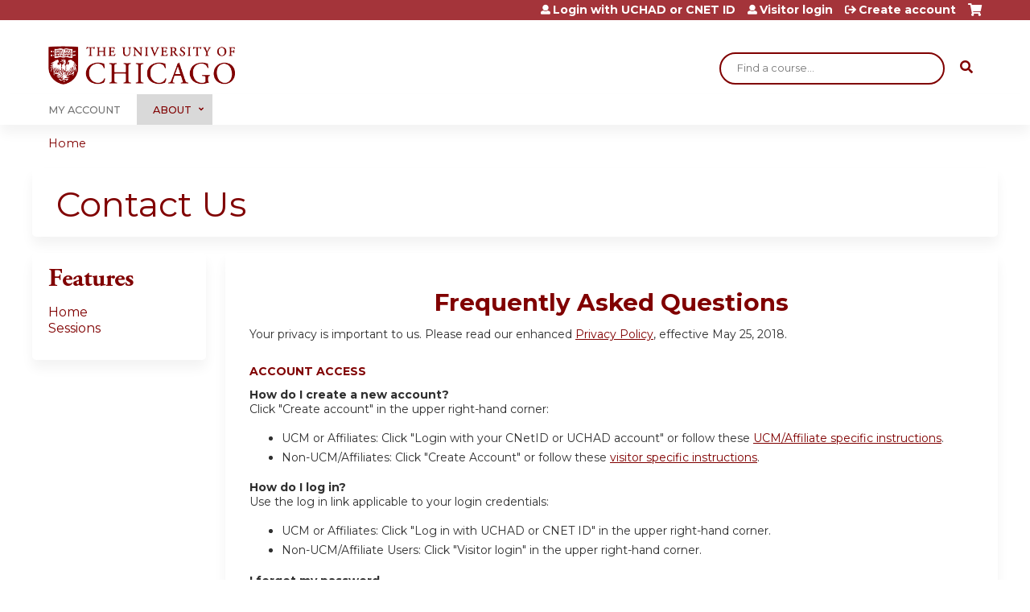

--- FILE ---
content_type: text/html; charset=utf-8
request_url: https://www.google.com/recaptcha/api2/anchor?ar=1&k=6LfhlXEqAAAAAJaPIzSBLwSAExGDKRZiZI3AA-1g&co=aHR0cHM6Ly9jbWUudWNoaWNhZ28uZWR1OjQ0Mw..&hl=en&type=image&v=naPR4A6FAh-yZLuCX253WaZq&theme=clean&size=normal&anchor-ms=20000&execute-ms=15000&cb=9404it143oxi
body_size: 45300
content:
<!DOCTYPE HTML><html dir="ltr" lang="en"><head><meta http-equiv="Content-Type" content="text/html; charset=UTF-8">
<meta http-equiv="X-UA-Compatible" content="IE=edge">
<title>reCAPTCHA</title>
<style type="text/css">
/* cyrillic-ext */
@font-face {
  font-family: 'Roboto';
  font-style: normal;
  font-weight: 400;
  src: url(//fonts.gstatic.com/s/roboto/v18/KFOmCnqEu92Fr1Mu72xKKTU1Kvnz.woff2) format('woff2');
  unicode-range: U+0460-052F, U+1C80-1C8A, U+20B4, U+2DE0-2DFF, U+A640-A69F, U+FE2E-FE2F;
}
/* cyrillic */
@font-face {
  font-family: 'Roboto';
  font-style: normal;
  font-weight: 400;
  src: url(//fonts.gstatic.com/s/roboto/v18/KFOmCnqEu92Fr1Mu5mxKKTU1Kvnz.woff2) format('woff2');
  unicode-range: U+0301, U+0400-045F, U+0490-0491, U+04B0-04B1, U+2116;
}
/* greek-ext */
@font-face {
  font-family: 'Roboto';
  font-style: normal;
  font-weight: 400;
  src: url(//fonts.gstatic.com/s/roboto/v18/KFOmCnqEu92Fr1Mu7mxKKTU1Kvnz.woff2) format('woff2');
  unicode-range: U+1F00-1FFF;
}
/* greek */
@font-face {
  font-family: 'Roboto';
  font-style: normal;
  font-weight: 400;
  src: url(//fonts.gstatic.com/s/roboto/v18/KFOmCnqEu92Fr1Mu4WxKKTU1Kvnz.woff2) format('woff2');
  unicode-range: U+0370-0377, U+037A-037F, U+0384-038A, U+038C, U+038E-03A1, U+03A3-03FF;
}
/* vietnamese */
@font-face {
  font-family: 'Roboto';
  font-style: normal;
  font-weight: 400;
  src: url(//fonts.gstatic.com/s/roboto/v18/KFOmCnqEu92Fr1Mu7WxKKTU1Kvnz.woff2) format('woff2');
  unicode-range: U+0102-0103, U+0110-0111, U+0128-0129, U+0168-0169, U+01A0-01A1, U+01AF-01B0, U+0300-0301, U+0303-0304, U+0308-0309, U+0323, U+0329, U+1EA0-1EF9, U+20AB;
}
/* latin-ext */
@font-face {
  font-family: 'Roboto';
  font-style: normal;
  font-weight: 400;
  src: url(//fonts.gstatic.com/s/roboto/v18/KFOmCnqEu92Fr1Mu7GxKKTU1Kvnz.woff2) format('woff2');
  unicode-range: U+0100-02BA, U+02BD-02C5, U+02C7-02CC, U+02CE-02D7, U+02DD-02FF, U+0304, U+0308, U+0329, U+1D00-1DBF, U+1E00-1E9F, U+1EF2-1EFF, U+2020, U+20A0-20AB, U+20AD-20C0, U+2113, U+2C60-2C7F, U+A720-A7FF;
}
/* latin */
@font-face {
  font-family: 'Roboto';
  font-style: normal;
  font-weight: 400;
  src: url(//fonts.gstatic.com/s/roboto/v18/KFOmCnqEu92Fr1Mu4mxKKTU1Kg.woff2) format('woff2');
  unicode-range: U+0000-00FF, U+0131, U+0152-0153, U+02BB-02BC, U+02C6, U+02DA, U+02DC, U+0304, U+0308, U+0329, U+2000-206F, U+20AC, U+2122, U+2191, U+2193, U+2212, U+2215, U+FEFF, U+FFFD;
}
/* cyrillic-ext */
@font-face {
  font-family: 'Roboto';
  font-style: normal;
  font-weight: 500;
  src: url(//fonts.gstatic.com/s/roboto/v18/KFOlCnqEu92Fr1MmEU9fCRc4AMP6lbBP.woff2) format('woff2');
  unicode-range: U+0460-052F, U+1C80-1C8A, U+20B4, U+2DE0-2DFF, U+A640-A69F, U+FE2E-FE2F;
}
/* cyrillic */
@font-face {
  font-family: 'Roboto';
  font-style: normal;
  font-weight: 500;
  src: url(//fonts.gstatic.com/s/roboto/v18/KFOlCnqEu92Fr1MmEU9fABc4AMP6lbBP.woff2) format('woff2');
  unicode-range: U+0301, U+0400-045F, U+0490-0491, U+04B0-04B1, U+2116;
}
/* greek-ext */
@font-face {
  font-family: 'Roboto';
  font-style: normal;
  font-weight: 500;
  src: url(//fonts.gstatic.com/s/roboto/v18/KFOlCnqEu92Fr1MmEU9fCBc4AMP6lbBP.woff2) format('woff2');
  unicode-range: U+1F00-1FFF;
}
/* greek */
@font-face {
  font-family: 'Roboto';
  font-style: normal;
  font-weight: 500;
  src: url(//fonts.gstatic.com/s/roboto/v18/KFOlCnqEu92Fr1MmEU9fBxc4AMP6lbBP.woff2) format('woff2');
  unicode-range: U+0370-0377, U+037A-037F, U+0384-038A, U+038C, U+038E-03A1, U+03A3-03FF;
}
/* vietnamese */
@font-face {
  font-family: 'Roboto';
  font-style: normal;
  font-weight: 500;
  src: url(//fonts.gstatic.com/s/roboto/v18/KFOlCnqEu92Fr1MmEU9fCxc4AMP6lbBP.woff2) format('woff2');
  unicode-range: U+0102-0103, U+0110-0111, U+0128-0129, U+0168-0169, U+01A0-01A1, U+01AF-01B0, U+0300-0301, U+0303-0304, U+0308-0309, U+0323, U+0329, U+1EA0-1EF9, U+20AB;
}
/* latin-ext */
@font-face {
  font-family: 'Roboto';
  font-style: normal;
  font-weight: 500;
  src: url(//fonts.gstatic.com/s/roboto/v18/KFOlCnqEu92Fr1MmEU9fChc4AMP6lbBP.woff2) format('woff2');
  unicode-range: U+0100-02BA, U+02BD-02C5, U+02C7-02CC, U+02CE-02D7, U+02DD-02FF, U+0304, U+0308, U+0329, U+1D00-1DBF, U+1E00-1E9F, U+1EF2-1EFF, U+2020, U+20A0-20AB, U+20AD-20C0, U+2113, U+2C60-2C7F, U+A720-A7FF;
}
/* latin */
@font-face {
  font-family: 'Roboto';
  font-style: normal;
  font-weight: 500;
  src: url(//fonts.gstatic.com/s/roboto/v18/KFOlCnqEu92Fr1MmEU9fBBc4AMP6lQ.woff2) format('woff2');
  unicode-range: U+0000-00FF, U+0131, U+0152-0153, U+02BB-02BC, U+02C6, U+02DA, U+02DC, U+0304, U+0308, U+0329, U+2000-206F, U+20AC, U+2122, U+2191, U+2193, U+2212, U+2215, U+FEFF, U+FFFD;
}
/* cyrillic-ext */
@font-face {
  font-family: 'Roboto';
  font-style: normal;
  font-weight: 900;
  src: url(//fonts.gstatic.com/s/roboto/v18/KFOlCnqEu92Fr1MmYUtfCRc4AMP6lbBP.woff2) format('woff2');
  unicode-range: U+0460-052F, U+1C80-1C8A, U+20B4, U+2DE0-2DFF, U+A640-A69F, U+FE2E-FE2F;
}
/* cyrillic */
@font-face {
  font-family: 'Roboto';
  font-style: normal;
  font-weight: 900;
  src: url(//fonts.gstatic.com/s/roboto/v18/KFOlCnqEu92Fr1MmYUtfABc4AMP6lbBP.woff2) format('woff2');
  unicode-range: U+0301, U+0400-045F, U+0490-0491, U+04B0-04B1, U+2116;
}
/* greek-ext */
@font-face {
  font-family: 'Roboto';
  font-style: normal;
  font-weight: 900;
  src: url(//fonts.gstatic.com/s/roboto/v18/KFOlCnqEu92Fr1MmYUtfCBc4AMP6lbBP.woff2) format('woff2');
  unicode-range: U+1F00-1FFF;
}
/* greek */
@font-face {
  font-family: 'Roboto';
  font-style: normal;
  font-weight: 900;
  src: url(//fonts.gstatic.com/s/roboto/v18/KFOlCnqEu92Fr1MmYUtfBxc4AMP6lbBP.woff2) format('woff2');
  unicode-range: U+0370-0377, U+037A-037F, U+0384-038A, U+038C, U+038E-03A1, U+03A3-03FF;
}
/* vietnamese */
@font-face {
  font-family: 'Roboto';
  font-style: normal;
  font-weight: 900;
  src: url(//fonts.gstatic.com/s/roboto/v18/KFOlCnqEu92Fr1MmYUtfCxc4AMP6lbBP.woff2) format('woff2');
  unicode-range: U+0102-0103, U+0110-0111, U+0128-0129, U+0168-0169, U+01A0-01A1, U+01AF-01B0, U+0300-0301, U+0303-0304, U+0308-0309, U+0323, U+0329, U+1EA0-1EF9, U+20AB;
}
/* latin-ext */
@font-face {
  font-family: 'Roboto';
  font-style: normal;
  font-weight: 900;
  src: url(//fonts.gstatic.com/s/roboto/v18/KFOlCnqEu92Fr1MmYUtfChc4AMP6lbBP.woff2) format('woff2');
  unicode-range: U+0100-02BA, U+02BD-02C5, U+02C7-02CC, U+02CE-02D7, U+02DD-02FF, U+0304, U+0308, U+0329, U+1D00-1DBF, U+1E00-1E9F, U+1EF2-1EFF, U+2020, U+20A0-20AB, U+20AD-20C0, U+2113, U+2C60-2C7F, U+A720-A7FF;
}
/* latin */
@font-face {
  font-family: 'Roboto';
  font-style: normal;
  font-weight: 900;
  src: url(//fonts.gstatic.com/s/roboto/v18/KFOlCnqEu92Fr1MmYUtfBBc4AMP6lQ.woff2) format('woff2');
  unicode-range: U+0000-00FF, U+0131, U+0152-0153, U+02BB-02BC, U+02C6, U+02DA, U+02DC, U+0304, U+0308, U+0329, U+2000-206F, U+20AC, U+2122, U+2191, U+2193, U+2212, U+2215, U+FEFF, U+FFFD;
}

</style>
<link rel="stylesheet" type="text/css" href="https://www.gstatic.com/recaptcha/releases/naPR4A6FAh-yZLuCX253WaZq/styles__ltr.css">
<script nonce="jN36J7LEW5PYrGS6cKtNPg" type="text/javascript">window['__recaptcha_api'] = 'https://www.google.com/recaptcha/api2/';</script>
<script type="text/javascript" src="https://www.gstatic.com/recaptcha/releases/naPR4A6FAh-yZLuCX253WaZq/recaptcha__en.js" nonce="jN36J7LEW5PYrGS6cKtNPg">
      
    </script></head>
<body><div id="rc-anchor-alert" class="rc-anchor-alert"></div>
<input type="hidden" id="recaptcha-token" value="[base64]">
<script type="text/javascript" nonce="jN36J7LEW5PYrGS6cKtNPg">
      recaptcha.anchor.Main.init("[\x22ainput\x22,[\x22bgdata\x22,\x22\x22,\[base64]/[base64]/[base64]/[base64]/[base64]/MjU1Onk/NToyKSlyZXR1cm4gZmFsc2U7cmV0dXJuIEMuWj0oUyhDLChDLk9ZPWIsaz1oKHk/[base64]/[base64]/[base64]/[base64]/[base64]/bmV3IERbUV0oZlswXSk6Yz09Mj9uZXcgRFtRXShmWzBdLGZbMV0pOmM9PTM/bmV3IERbUV0oZlswXSxmWzFdLGZbMl0pOmM9PTQ/[base64]/[base64]/[base64]\x22,\[base64]\\u003d\\u003d\x22,\x22dn7DrkVzw7nDmQQDwqA1K3XDqiNvw4YqCAnDgBfDuGPCp09zMmICBsOpw69cHMKFNhbDucOFwrTDhcOrTsODd8KZwrfDoR7DncOMYGocw6/[base64]/[base64]/CiMOKdyszRMOEXsOIwr3Dv8OmPCfDu8KGw5QYw54wSwTDqsKQbTrCmnJAw77CrsKwfcKXwqrCg08Sw6bDkcKWP8OtMsOIwq0DNGnCvwMrZ3dGwoDCvRE3PsKQw4DCvibDgMORwrwqHzLCpn/Ci8ObwrhuAlB2wpcwaGTCuB/CvMOJTSshwrDDvhgrVUEIUmgiSyrDgSFtw6Ibw6pNFMKiw4h4VsOFQsKtwrNfw44nTRt4w6zDl2x+w4V8OcOdw5U3wofDg17Cjhkad8O/w5xSwrJwdMKnwq/DqijDkwTDvcKYw7/DvXRPXThnwpPDtxc+w6XCgRnCvVXCikMswpxAdcKHw44/wpNhw6wkEsKBw6fChMKew6B6SE7DrMOiPyM/O8KbWcOEAB/DpsOCA8KTBhFhYcKeek7CgMOWw7/[base64]/woJ6cGXDlTNow5E3WinDknrDtcKeRz7DoFzDnFTDmcONEEIQHk0rwrREwrIlwq9zYSdDw6nCi8KNw6PDlhw/[base64]/Cn8Kqw5HDiQvDrHbDhcOuw7zDslbCsWLCgsK7w4I5w6BBwoNIYyofw5HDqcKBwoEfwpjDr8KgZMO3wpkRCMOxw7sKbn/DpF9tw59Kw70Iw7gWw4zCrMOcIUPDr2TDhBzCsBbDm8KpwqfCucO2YMO1VcOOVmA8w4xKwoPCh1vDoMOsIsOBw41Iw6XDvQRBGRnClGXCqChQwoDDqQ0WOW/Dg8KQWDhaw4J/TcKLGWzChiVCH8O3w6cAw6PDk8KlRCnChsKDwqJ/EcOrflDDpSQ9wp5Vw6pcBW1awpXDncO+wo4lOHxtNhPCk8K2BcK+QcOww6w0bSwCwo0ewqnCm3Ysw6bDj8KDLMOwJcOVKcKaHU3DhmIoAy/Dh8Ouw6syGsOQw6DDrsOjMHPCj3jDlsOECsO/wqMKwprDs8O8wr7DgsK3VcOvw6zCs0EkV8OdwqPCvsOSLn/Dn013P8O+ejFQw6/CkcO+QVvCuUc/[base64]/KElvwqHCtcOoBFHDpsK2AsKow4nCnsOHMcOQwokwwqfDpMKVFcOgw6zClMKqZsK3CU7CsBTCvSwSfsKRw53Dj8OWw4New7geB8Kvw7pMEg/DtyxqHsOXLMK/WT8Dw4xRdsOURcKFwrLCm8KwwolXQxnCisOdwonCrj3DojvDn8O6NsKTwobDskvDoE/Dj3DCtl4wwpEXYsOFw5DCh8OQw70SwpjDkMOvSwxaw5tfWsOJRExkwqwdw6HDlXpQXkTCoQ/CqMKpwrxeQ8O6wrQmw5wpw6LDosKvB11gwq/ClUIeV8KqEcKfHMOYwrPCvn4yS8KpwqbCn8OQEmNtw7TDj8O8wqNwc8O7w4fCmCs6RF/[base64]/CjMKvdcOewr4lI8KPNcOcwr3CnxFGVGcPB8Ogw6gFwqA+w60Ow6/DigTCvMOtw64nw5fCn0Uww6oUacOrD2DCvsK/w7HDvgPDhMKDwqDCvzlXwqtLwrMrwppbw6BWLsOzDmXDvkHCqMOsGWTCusKdwqDDu8OFMA9Sw6DDgzNkfAPDq0jDiFB5wqdqwofDmcOtWDBAwpwQOsKJHzbDqnZdR8KKwq/Di3fCiMK0wowcXgnCsmx0FW/CqgIew53Cv0dcw47Cl8KFYHLDn8OIw5rDrzNbDmB9w6V1LSHCtWo1w47DvcKtwpfDkxzCj8Kaa0DCig3CkHFvPD4Sw4onQMOlIcK8w4jDhA/DhDHDvnV4MFYEwr4iOsKpwrhyw7AnQAxcO8OWfXXCvcOMAXwHwpfCg3rCv1DDhSjCpmxCbmgtw7piw6fDq2PCiiXCqcObwrkew47Cj2IqSz1uwrfDvnUiEhBSMgHClcO/[base64]/CujbCqC8yw4IgPsOgwoB5wpzDvMO/[base64]/CqzLCo8KPw6YLwqpMw4cuHlHCumPCpcKrw5dWwooKa1Umw647ZMOyEMOHecOiw7New5rDgnQnw6fDr8KhYDDCncKyw6BWwq/[base64]/LX9gwoclZsKvwodCLDXClFHCosKBw7xEYcKFEsOvw4XDtMOYwq0kNcK3VcO1ecK0w5IyZ8O/OCkgLsK2Eg7Dq8Osw7ZBPcObOSrDs8KjwpnCqcKvwr9oWmB3EjEPwqXDoE59w5ZCbFXConjCmcKhOsKHw4/DsARaP3HCjmDDghzDhMOhLcKaw5jDiD/Cly/DksOxTnY6ZsO5N8K/O3cfVhVJw7jDu0pVw5XCoMKKw6I9w5DCnsKmw5M6PFM5CcOFw7TDrxVhIcO/RjofIxtHw7gnCsK2wofDkjBDFUVAS8OOw7ILwoo6wqXChcOPw5AkU8O9SMO8HQnDj8O2w59zS8KUBCI6SMOzNSnDggQMw60vZMOCPcOiw41cIClJQsKlIQDClDFAWwjCuR/CrHxHUcO4w6HCkcKPKwdjwrhjwrNHw65IYxsfwq4swqDCrSbChMKFZFUqO8KVJSQGwrgkYVVlFjo5RwJVCMKnFMODdsKFWQ/CoCXCs1cawpc2EBk3wrLDusKpw5jDk8KXIWzCqQNawpckw6BGUMOZTVPDtA00SsKoW8K4w5LDgcObUm9iYcOuCBojw4vCuAZsG2pzOFVtYkkobMK+b8KqwokGKsOrNcOBGMOzH8O7EcKeG8KgNcOFwrAKwoQ8ccOSw51kDxxDAXplYMOGQRYUFlVrw5/Dj8ODw6w7w71Iw4Jtw5RDNVRmaXXCl8Kqw5AwH3zDjsO7SMO8w5nDrMOyZsKQcgPDjmXCiSUlwo3CpMOXagPCjcOGQsK+w5Eyw73DvywVwpNcOz4TwrzDhXPDqsOcEsOZw6/DnsOPwpvDtRLDhsKaCcKqwrouwrLDvMKDw47CqsKzbcK6RkJyUMKXCxHCtTTDhcK4bsObwoXDmsK/GScEwpDCisOuwqQcwqfCgzLDvcOOw6DDjsOgw7HCr8OVw6A6HCRbJBrDsGh1w6MvwpR4FHd2BH/DrcOxw7vCv0zCkMO3AAzClTjCrMK/K8OXVWPCl8KZOMKBwqZ6dl5/KcKOwrN3wqTDsDpuwq/CjsKUH8KswoIJw60CIcOnKRjCl8KRfMKLND00wpvCtMOyKMKdw4scwoJ4XERfw6TDhB8baMKpfsKoeEEyw5hXw4bClcOiLsORw6NbbcOvccOfSzAlw5zCtMK0DcOaDcORV8KMf8KJRMKrA2cAIMKaw70Cw6/ChcKJw5YUJkbDrMKJw6DCqgEJNDkpw5XClmB2wqLDhUbDoMOxwrxEYFjCnsK8DF3Cu8O7AhLCry/DhwAwWcK3wpLDvsOwwrUOJ8KoesOiwosrw6rDnW1DS8KSDMO/U1w3wqDDkSlvwrUGUMKVBsOxFxPDmU00C8ORwq/CrxTClMO4QsOyQVQwD14uw699DCjDpmkXw4TDj0TCv21JGQPDnQjDmcOlwpluw6vDkMKOdsOqZwoZesKpwqF3LlvCj8OuIMKywrzDhy1hbcKbw7QcQsOsw70mZ3howoFTw7jDpEQVD8Osw5LDkcKmMcKUw4o9wo41wrEjw7gnF34qwo3CgsKsZQ/[base64]/Di2Jvw6vCixdwUsOZJz7CmW/CqiJLYCrCuMOmw4JBVMK2H8KqwpFlwqNIwpM+IHYvw7/Dj8K/w7TCl0NtwqXDmk0hHBt2BcOUwpDCqGHDsCYzwqzCtyoJQVIBBsOjNyvCjsKEw4DDlsKFe2/[base64]/DnFvCjMKBw5o9wqB7w7TDqsKhwp0vEMOPwoHDgMOZAyrDnzbDoMK3wpwtwq8LwoUUCHjCiENWw6kzahjCrcKrLcOHXEHCnmM2GMO2woQ/d085BcOBw6rDhDoJwqTDusKqw7PDmMOtMwsFY8K/woTClsOPRi3Cr8Onw7TCvAfCnsO0w7vCmsKCwq9jHBvCkMK5d8OwcRbChcKPw4TCkTV8w4TDgU4Aw53CngI6w5jCjsKJwoArw59AwqLClMKYbsOsw4DDhy1owostwrJyw5rDvMKfw7g/w5dGVMOOOR7DvnvCuMOIwr8hwqI8w744wpA/dgZ9J8OsGMKZwrU0MVzDixLDmsOtY3UsEMKSIndew6cXw6DDm8OKw5PCisKNFsKqKcOSCirCmsKuF8Kiwq/CmsOAL8KowpnCu33CpFPDox/CsjwwCcKtF8OXUhHDvsKDKHIVw6LCiGPCsnspwpTCvMKRw4g/wpHCvcO5DsKSF8KfK8OBwq4rO33CpHFcTDHCk8O4aDk4C8KDwqk6wqUCHsOQw7RMw7FSwocJdcOHJsO6w7JFVWxGw7dqwoPCmcO1eMOxRT3CtcOWw7dCw6LDtcKrBsOTw5DDh8OMw4MrwqvCrcKiOA/DpDEIwr3DocKacihDLsOdFVbCrMKGwoQnwrbDmcO/wqpLwrLDkC8Pw5xiwp9iwqwycGPCjG/Clz3Cr1LCtcKFWhfCmV9EPsKEUR3CvcOaw4wROx5hTFZXOsO5w6HCssO8bHHDhz83NlgGcl7CjiVbcAMTYychf8KEaUPDncKtCMKFwrbDtMK+ezgmWzXDk8O2VcK4w53DkG/DhE3DtcO9woLCvgt2AsOEwqHCkADDh0vCgsKDwonCm8OybkgpMV3Dtkc/[base64]/w4bCtcKLSlHCjFtZb8O8XcOIwrXCv8OUWDQjKsOZw4LChCHCm8KQw7vCr8OjYsKzEhEFRCIhw4fCpWh+w47DnMKIw5tJwqAOwq7Cqy3Ch8KTecKqwrN+UD8BKsOXwqcPwoLChMOEwoxMIsKrAcOjanDDtMKUw5jDqg/[base64]/[base64]/WMKkd07DnhBMw7zCicK/w6ddw6rDk8KJwrvDhk4PMMOJwrzCj8KGwo1hQsODB1TCj8O6PTzCiMOVccK2AFJtW2V8w4M9WGJZTMO6ZsKcw7vCrsKpw7ULVsK3UMK/DGBgK8KTw7HDvFvDi3/Cq3TCrlRXGcKLW8KOw51Xw4g0wrNyNQLCu8KjUSPDk8KyeMKCwpNJwrY4GsOTw4fCisOdw5HDjx/ClsORw4rCkcOrY3nCh3YofMO0wpfDhMK3wpl7FQ1jIBLDqwpgwpLChVkgw4jCrcOCw73CpsOAwqrDmkfDk8Orw7/[base64]/DnsOawoDDiMOFKkHDrsK3SBHCjMOFwrFewqTCjsK7woBYZMO2wp9gwpgowqXDsDshw6BKG8OswpwPLMKcw5vCr8OUwoUVwq7Dt8OhZsK2w71MwpvClyUsI8O7w7Jvw6jCmXjCjDrDpDQcwpcPbm3DiE3Dqhwwwp3DgMOONwtyw6tdEGzCscOUw67CiDTDnT/DoRPCsMOKwqFBwqIdw7zCrVTCmsKCZcKuw5gQYmsQw6ESwrZPUFJleMKCw4NXwrnDpSocwpXCpWXDhgjCo3R9wr3CpMKlw6zClCYUwrFIw6JEL8OFwpvCrcOSw4TCv8K+LxkHwrvCmcKpezLDgMOHw7YMw6zDjMKew45WXGLDusKqASTCiMKAw616WjB/wq1MIsOXw67ClMOeI0swwrIha8OjwrNfLAplw7JAR0zDnMKnSinDtm0kb8OzwpTCq8K5w63DoMO6wqdQwofDi8Omwo5QwozDpMOpwojDpsOkfgYRw77CosOHw5fDrx4ZGhdOw5DCnsOfOFLCsSDCoMO3U1vCksOdYMKDw7/Dt8OIw4fCk8KWwoVlw5YjwrN7w7/DuEjDi3HDrG/DqsONw53DhyV6wq0eb8KDH8K6I8OYwqXChcKfS8K2woBfFUonFMKtKsKRw6pawpQcdcOkwoBYaw1Cwo1XYsKZw6o7w73DqWlZTiXDpMOXw7bCtcOcLxDCiMK1wp4fwod4w79aMcKlZi16ecOwUcKYWMOSEyjDrXInw5HCgmohw6owwr0Mw5bDp2g2bMKkwr/DrAsSw6fCrnrCjMKiOnvDtMOjF2IiZFkUX8KUwr3DoyDCr8Ogw5bCoWbDvcOLYhXDtTZSwotjw7hEwpLCsMKtw59VAcKqQ1PCshLCuBzCvkXCmltuw7nCisKOfnVNw50XYMKuwr4uIcOffUpBUMOuAcOTasOgwr7CuT/[base64]/[base64]/CpUxmwoHCqEnDom3DjsKNZG8aw5bCoQDDglXDg8KNw7nCkMKyw65vwpV+AD7CqUl8w73DpsKHEsKTwonCsMKcwrw2LcOtMsKdwphvw6slWxkKXj3DiMODwpPDlxzCjGjDlBLDjGAMBV4WRwHCtcOhSXwmw7fCgsKqwqU/C8OVwqpbYnbCowMOworCn8KLw5DDqlUNRTbCjn4kwoclDcOuwqfDnTXDvMOaw4A/wpovwrxyw54kw6jDtMOfw7HDvcOyIcO8wpRHw7PCsjAiXMO9AcORw6/Dk8Ktwq/DsMKgSsKgw6rChgdCw6xhwrheXgnCrkfDnhM/JREpwoh6E8OkI8KJw5NjJMK0HMKEST8Vw5bCj8KLw4rDjlLDqUvDmmgCwrRQwoNswoXCji0mwpfCszkKKsOLwpBRwozCi8K9w4A5woI9OMKjeU3DmEBLOsKYAhYmw4bCi8O/Y8KWE0IhwrNyZ8KXNsK+w4Jww6LCisOjVDc0w7k9wrvCgCXCmcOcWMOLAX3Dh8OlwoYUw4cNw6jDsEbDukwww7o5NyzDvzcKAsOkwo/DuhI9w4nCl8O7Ykgqw6fCncOVw5rDnsOcYUFewp1Nw5vCsjguZi3DsSXCjMOEwpTCujl/A8KLXsOHwpXDg3PCrHnCp8K3flkFw6lSFm7DhcOXDsOgw7HCsUPCtsKgw58PQFt8w53CgsOkwoRkw7DDl17Dq23DtHgxw5LDj8KBw7zDisKBw7fCtAgQw4sLRsOFGS7CjmXDvEZcw50sBCA0MsKewq9/HnkWQUTCjgzCkcO5Y8Kca3jCmj0yw6FXw6TChm9Ww50IOh7Cj8KAwrFcw43CoMO4TWQYwoTDjsKFw6tCAsKnw7BCw7DDpMOTwqgKw7F4w6XDlcO+XQLDkh7CkcOjTGhLwpNnc3HDrsKWN8K/[base64]/ClMOSwpNAwprCqiMFE3rCk8Oxwpx7BDoQw5l/w5AvZ8K/[base64]/DlcOJS0txCMOZw5MRw44faAxINcOJwrkdLUZ/Qi5UwphdXsOnw49cwoNswofCvsKaw4grAcKtCk7DssOAw6HClMKqw51jIcOBWMONw6bCphpiJ8K5w6/[base64]/Dm8OdGcKJwrBqwrLDg8KNG33DnWQSw5rDqBQOTcKrYRtwwozCt8OLw5bDjsKKHGnCgB8LNMOrIcKXaMOUw6ZsBz7DnMKNwqfDuMOAwr/DiMKqw5FcSMK5wrTDnMO0JxjCu8KFI8Oew6J9woHDpsKMwqhaDMOARMK7wp4wwq3CjcKpZWDDnsKuw7bDuGwGwokEWMK7wrR3AC/Dg8KVOkFGw5PCvEtjwrrDo1XClxTDgBvCsSMpwoTDrsKfwp3ClsOjwqYIYcOiecOPYcKsFFPChMOnNmBFwoTDgWhBwoYdKwUIY39Vw6LDlcOPwp7DgsOowqh+w7ZIRj89w5tWeUrDiMOLw6jCmsONw6HDog/CqUo7w5/CoMOWBMOIZFPDuFTDmEnCrsK4WFxRb23CnHXDgsKswoZFZyRQw5LDnTheTEDCslnDtTYWExbCq8KgFcOLUQ1vwqpKFsKow5ECVGASdsOqw5jCh8KbERZywrTDpcKlEVQUBsK6L8KWU37CmjI1wq7Dl8KfwqUEIQbDl8KmJsKRQEzCkTnDucK/TAlHHSbDocKWwrJww58EIcOcCcKNwr7Cm8KreEFSw6NOdsOOWcK8wqjCjj1kKcKCw4R0IBdcOsOJw4LDn2LDlMOLwrrDosKWw5zCpsKCD8KKRxUjc0jDlsKHw5gMFcOrwrXChUXCs8ODw5jCgMKgw4fDmsKew6vChcKLwo4qw5JBw6TCnsK5IV/DicKYLzZJw5MQCA4Sw7jCnlnClFLDksOzw4k0X1TCmgRTw73CuHbDu8KpT8KjcsK4eT/[base64]/FcOkYxoYwqcXw4vCjsK2w7jCncOFKcOewrFuwogsfcOZwrTCi3dBQsO4MMK2wpJsKVHDh3TDnVLCkEbDjMOhwql4w6HDrsKhwq5zDmrCqX/Dj0ZewospLH3CgHfDoMKLw6xHWwUvw5bCm8KRw6vClsKZKAcOw6ELwqFFXDdWXMObTgjDk8K2w6jCtcKlw4HDqcOHwoLDpgbCjMKxSQ7CjQVKKFl/w7zDgMOWDsObJMK3DTzDtsKiw75SdsKsHThtU8OvX8OlEAPCiWjDj8OAworDm8ObeMOywrvDmMKyw5jDmEo5w5wCwqYeIHhsfR9ewpbDinjCvH/ChA3CvT7DrmTDghrDs8OKw7w4IVLCvTZtGcOjw4MXwpbDr8K2wr88w4A9DMOqBMKmwqJvBcKYwoDCmcK2w4Bgw4Vsw6gSwplpOMOwwp9sOyjCqR0dw7bDtx/[base64]/[base64]/Cg8OCCCBCY2pAw6/DhGtfBcOZwrRbwr4/wrHDnlLDo8OuD8KbR8KFecOdwoohwrYid2YBDm9TwqQ8wqM1w7w/cz/Dj8KnccOjwolXwqnClMKdw4fCqn9WwoDCgcKkOsKEwrPCp8K9ISTClRrDmMO7wr/CoMKMXMKIF2LCqMKww5/[base64]/DqwDDs2HDlzvDocKsw5l7wrnDjnh/LXnDo8OCbMO8wodAb3HCqsK0DhtEwqoMHBMwPEY2w7XCnMOswot9wprDhcOMH8OLBMKRCTTDucKdCcOvPcOfw75QWTvCq8OLBsO9O8K3wqBhbS10wpfDs1dpO8OcwrTDsMKvwoVxw7fCsDB5DxBqLcKrMsKiwrkKwq91SsKKQG9jwr/Dj2HDh1fChMKEwrTCkcK+w4Vew4JCOsKkw5zCucKlBH7CnwUVwprDmgoDw71qesOcbMKQEBYDw6Z/XMOkwpDCusO8F8OnIcO4wqdnNRrCpMOaIcOcRcKTPmkOwpVHw6gUT8O6wobCjMOdwqV/[base64]/[base64]/CjXrDssOkED7DlMK/JsKsSsOjK3E2woHCj2HCgxYPwp/[base64]/DtQ7Du056wpZefRwbIHVEUMKNwonDlBDCoDvDmcKcw48ZwoNXwrIlZcKDQcK5w74lIQMJbn7DnUwzTMO/wqB6woHCh8OJVMKjwoXCusOpwq/CocOyBsKtwrFTXsOtw5/[base64]/RXt1S8K0wqzDqT0Mw5NBe8OQwolWGcKhw5fDt0xYwqc+w7F7wq4Yw4zCiEnCjMOnMwXDv2nDjcOzLh7CisK2bDDCpMOMXR0Rw7/CgCfDp8OUD8OBWi/[base64]/[base64]/G8KQP2zDnMOHa3xMXXJnfsO5MT8fw5J4Q8K7w4oVw5XCgFAzwqrDmsKWw4bCt8KRTsOYK3k0OEl2fy/Cu8OEYEl+NMKXTgXCoMKyw7TDhEAzw4fDisOWQjFdwpcWEcOPYMKlHG7CvMOewqZqSmfDrMOhCMKTw4sWwpDDnBLCmx3DrwNLw48ewqzDksKuwpEULW7DjcOCwo7DmAF1w6HCuMK0AsKBwoTCuhPDkcOgwo/CrMK5w7zDisOewrPDq2HDq8Oww61AQz1DwpbCuMOKw6LDuyAUHSnCi1ZBc8K/CcOCw7TDpcKtwot7wpZNEMOkbXDCjy3DlQPCg8KrNsK1w7k6L8K6YMOowp/Dq8OXLsONR8Kxw7HCoEdpM8K0bTrCk0TDqFnCgUMrw4o5A1fDncKJwo7Do8KRFMKNHcKlZMKKfcK9K35Yw60ncmQcwq/CusOnLD3Di8KEBsO4woc0wpgKWsOVwpXDrcK5JcORByHDkcOKBSRlcmDCu30Tw7UcwpnDqMKhYcKHWsKYwpNXwo9LB1NVQgjDpcK9wqLDrcKnWH1FE8ONRiYKw6R/[base64]/aD7DgcK2PsObw6HDqMKfw5AXKlnDgcO7wpzCvMKjfcKJD1vCunNKw7lRw5PCi8ONwqXCu8KIXcKfw6Nxw6MgwonCocO7XERvX3p1wpF8wqRcwq3CqcKuw7jDoznDkEzDg8KXLQHCtcKCZ8OTe8K5XMOpOT7Dh8KRwp8nwqzChndZGiXCmsKDw4wtVsKGYUrCjy/DmEYpwpNcbjcJwpY+Z8OUNEDCtTXCocONw5tKwpUaw5TCpUfDtcKNwp1PwrNNw6pjwqMrAALCs8Kmw4YFIsK+TMOAw5hHRxx2MDoED8Kbw583w6TDhXIywpPDnVo/[base64]/[base64]/Dv8OFTSgFwptfwoB6wpnCjwnCqcO/w5ZvY8OHDsOLBsKQWMOTGMObe8K9FsKzwqoFwqE4wptBwo9bRMKmdWzCmMKnQBQVUhl1IsOOXsKoG8KPwopLWE7Ci1fCtFHDu8OOw5k+bwbDsMK5wpLDp8OKwonCncONw7d1ZMK2YhgAwoTDiMO0aSTDrVRjRMO1L2/[base64]/CjcO6w7Nuwq/[base64]/CkcOWw7XDgXARCVTCq8KMw6Bkw5HDum7CpMKsw4/DssOvwqEUwqLDvcKYZQLDjkJ0DT7DuA5hw5N3FHjDkRfCk8KdSyTCo8KswqoCKQsEIMOSOsOKw5vDucKqw7DCnUMPFRHCtMOueMOcwpBZOGXDh8Kpw6jDn0RrATPDk8OGQMKzwp/CsiFcwp9DwpnCmMONWcO1w43CoXPCjRkvw7DDglZvwo3DnsKtwpHCk8KwSMO1wpzCgA7Cg2LCgCtUw4/DlmjCmcKMHHQoH8Okw7jDunphfzHDtsO7VsK4wpvDgA7DgMOtaMOcJ2cWFsKCVMKje3YBHcOiPMKBw4LCtcKawo/Cvgx4w5IEwrzDosO/e8K0UcKVTsOlXcOlJMKtw5HDjD7Cik/[base64]/Cj2vCvUrCjsKgwqzChsKiURvCsg/DhyZrRCjCoUTCuEXCpMOWLEzDsMKyw7XCplxxw5UCw5/DiDbDhsKuR8OQwovDp8K/wrvDqRJLw7jDtSZdw5rCt8KDwrzCmltOwpzCrHTDv8OkBsKMwqTClEkzwrd9fUTCmcK5wq4bw6dzWWp0w7HDk1whwr16wo/DsQkoIw5Ow5gGwovCtlgYwrN5w43Ds0rDtcOvD8O6w6vCicKBWMOUw4wUT8KCw60UwoI2w5LDuMOjBlcEwrfCqsObwqIyw5LDvFbDhMK1HH/Cm0ZQw6HCksKww58fw79mTMOCZ1ZMLzdAC8KFPMKnwpZiWDPCqMORXF/CtMO3w4zDn8Khw7JGaMKDMcOFIsOaQGggw7gFFCPCrMKhwoInw58CRSBawr/DnzbDosOfwodYwrVoCMOkMMKiwogVwqoBw5nDtivDvsKyGXFdw5fDgknCgXDCogLDhBbDlifCoMOFwoVEbcOrcVFMKcKsU8KEWBZTPxjCryzDqMKCw7zCondMwos3UGcfw6kTwqx2wpjCikTCtVdJwowcYDLCg8KXw5vCoMK4EHZGb8K/An8pwotkNMK0ScO0I8KVwr5IwpvDmsOYw5UAw4R9dMOVw7vCqnXCsxBAw4rDmMO9EcKGw7p2D1PDlgfCn8K6NMOLDMKjGRDCu2kZH8Ksw6LCtMK0wp1Kwq/CncK8L8O+BF9bH8KIDyJFfl7CrsOCw4MuwoLCqxrDq8K/JMKZw6VHGcK+w5TCocOBTgvDtxvCtcOmbcOVw7zCtwfCrAksK8OmEsK/woTDhi/DnMKbwqfCoMKuwqkIIBrCvsOBTDA3NMKEw6gXwqUlwqvCoAtNw74Cw47ChChzDUwCAiPCsMKoZ8OmfB4nwqJgScO3w5UvYMKowpAPw4LDtWIMS8KMDnxaOMOZcEvCi2nDh8OYSw7DrDAqwqkUfmoEwo3DoAHCs3R6GVcaw5/[base64]/dsOWLcOUK8ObFMK8A2PCoX3CoEvDusKNIMOXMcKKw7RnfMKLdsO0wq8MwownWnEWY8KYZBHCj8O6wpjDnsKJw4bClMO1PMKeTsO2d8OrYsOBw5NDwozCugDCiEtPe2vCpMKAQWvDhiBZaFzDtDJYwqEOV8KqWGbDvjFKwqZ0wqTCnDrCvMOqw5xTwqkpw4IjJD/DucOVw55fH18AwrvCtz7CjcOZAsOTYsOXwrjChk9kNQ04XBbCiELDuRvDqFbDnn8zZBcka8KaDQvCimXCj0DDvcKUw5LDocOxMMKuwogWOcONG8OVwonCp1/CiRMdJ8KIwqQcXHpMHEENJ8OlYWvDs8OvwocTw54TwphAKAjDjSTDksK6w5LCuQUJw6XCqAFIwofDskfDqzQ+bCLDrsK2wrHCuMOhwqAjw4LDkxLDlMOBw57CgTzCmSHDucK2YBNsRcOIwpZXw7jDp1tUwo5MwotYaMOnw5MyUH/[base64]/DocO7w48TwqphX8OzNMKBTEPDoMKKwrvDnGwtYwYew5oqcMKzw7/CqsOaXG11w6JSIcO6XW7DvsK8wrRVA8O5XljDlMK0J8KJK3EBVsKGVwdHGAEdw5XDqcO4GcObwop8Rj3CvX3CvMKnFhsOwrUQOsOWEwbDkcOhXzp7w6jDkMOEE05xN8KWwp9WOTpvB8K/fEvCp1PCjxFyQV3Cvickw4pWwpkhJjIdQVnDpsOkwq4NTsODKBplAcKPXGBswowKw4DDjkQbdDjDgCXDr8KyJ8Kkwp/[base64]/CgsKZcMKudjIDw7VfG33ClcKsIMKYw5oLwqYDw7cGwp7DksKIwpTCoV4RMnfDlsOgw6jCtcOSwpzDqQhIwoFOw5PDk1XChsKbVcK8wpPDn8KsdcOCdHceJ8Oxw4/Duy3DjsOZbcORw5EiwrFIwprDnMOKwr7DvGPCrcOlMsKPwrbDv8K+fcKew7sYw4MXw6JJM8Kkwp1Pwr05ak/CvkHDoMOFdsO9w57DiGDDuBRScy/CucO8wqzDosORw4TCqcOQwoTDpCTCh1Imwq9Pw4zCrsKpwrnDvMOfwrfCiBbDp8OIKFJvdCtcw7HDqjfDiMKQYcO2HcO+w7nCkcOuDMKBw4bChlDCnsOeYcOzOi/DuHU8wp9owr1dcMOowqrCoQ54wpIKSGlkwrrClGjDnsK2WsOpw6nCqSU1YCjDiSFAVUvDowtdw7wmdcKfwodnYcKawq9IwrkcQcKqXcO1w7rDuMKtwp8DPEbDhV/CijYVYl8dw65PwpDCocK5w7kpd8Oww6DCtivCrRzDpHzCh8KWwq9hw5jDhMOuc8OjV8KMwpYHwpw+OjfDhMO/wqPCqsObD2jDhcKBwrnDsDcbwrIow605w44OXl1hw77DqMKCfzNmw4l1dDdePcKvd8OWwrMLKlfCvsOpISLCrUUnI8OnfFvCl8OlCMOvVid8YUzDtsK/fVFow4/CkQbCvMO2JT/Dg8KEI1Fyw5Fzwo8cw60Ww4E0ZcO0EhzDj8KJHMKfIGtgwrnDrSXCqsK5w59Dw5oofMORw44zw45Qw7/CpsOwwoUrTWVzw7bCkMKkcsK/VDTCsAkQwqLDksKiw4A3LD4qw6vDtsOyLglAw7/[base64]/[base64]/CnGXCl8KuVlvDnMOrVUbDgMOMFFbCtC3Cvj0VKcKCwr8Cw6PDvXPCtMKTw7zCp8KAL8Ovw6xLwrDDr8ORwrhHw7jCrMK0VMOHw5NOSsOiYxhDw73CmsKowpwlEl3DinzCsQo6eyVYw7XCi8K/worCqsOiCMKUw5PDl19kB8KswrFHw5zCpsKtADfChsKSwrTCqwMbw7XCpnhrwqkXDMKLw4AlPcOvQMOFLMO/L8OOw4XClh/[base64]/DpsKIw75Fw5XCgcKzWcKkw6rDpwrCksOsMcORw53Dj0LCuSXDkcOCwr0xwqXDplvDtMO3fsOvHmbDpcKZLcKML8Kww5cPwql3w6M9OWLCukHCgQ7CvsKuCwVJMiXCkEUBwqgEQg/CicKDTDpCOcK4w6ZNw4/CtU7Cq8K3w4UkwoDDvcO/wqc/FMO3wqw9w4jDk8OBL3/Cjz/[base64]/DoSHCg2TCsT8bAcOhUMK+wooCaU7Dv8KiHMOYwpjDghUewpLDgsK/SXZhwqQYCsKbw5NTwo3DoijDgirDpFjDhVk5wptafA7CsVnDkMK/w4RJdyrDr8KVQCMvwqzDs8KZw5vDgTZOXMKFwqsNwqIcO8KUF8ObQcKvwrkTMcOgWsKtTMOfwrbCi8KVS08McQ11By1BwpQ/wprDi8K1VsOxcS7DuMK8bWQUQ8O5JsO1w5jCjsK8SQMtw63DrVLDpzbCoMK9w5vDpwUYw60jJGfCvmzCncORwpc9InE9YCTCmATCoyjDm8KDZMO2w43CvxEaw4PCucKjZcOLS8ORwopdD8OMHGRaNcOdwphLDCBgJcOkw51MJ2Z6w7/DpRJJwpnDlsKgLsKIUiHDmyEfX2XClRtFXcKyXcKYDMK9w5DCscK7cAR+QMOyZgvDtsOCwq9ZUwkBYMOSSAEwwpTDjsKOV8KpAsK/w7rCscO6KsKtQsKYw43CtsOxwqxTw4zClHEzSVBeYsKMWsOnWALDnsK5w5V1IWVPw5jCpsKpHMKLIHfCq8K/bGdpwrgCSMOeLsKRwoMkw5MrMcObwrt5woU0wpbDnsOvECQGAMOrYAzCpnXDmMOKwplIwowUwpJtw4/DvMOMw6/Cm3jDrS7Cq8OAdsOXNkp5RUvDjgnCncK3IHxMRBZTLUbCoShRXHYMw5XCo8KgPMKcKgULwrLDlEfChFfCt8OlwrbCl00lNcOawpsVC8KjbynDm0vCgMKYw7t7w7XDmCrCl8KFchAZw73CncK9eMO+F8OmwpDDu2jCtmINfVrChcOLwp/DvcKOPmvDjMKhwrfDs0p6A0/DrcOpOcK0fmLDrcOnX8OJb2fCl8OwH8KzPFDDu8KubMOFw753wq5rwpLCksKxKsKYwoo3w7RXflfCvMKrbsKEw7LCt8Obwo1Tw7vCjsO9SB4WwpnCmMOHwoBWw7TDvcKjw4NDwo3CuWDDunpiLgBSw5AcwpLCtlnCgRzCsFtXd2EGfcOiMMOiwrHChh/DnxfCnMOEUURmV8KIXmsRw5kMVUACwqw3wqTCuMKDw43DkcOAUCBAw5bDk8Onw4tCVMKhNFfDncOyw4oZw5UEdCnCgcOjej8HGlzDj3LCgxw3w4lTwocZIsKPwr9/ZsKUw4gOaMOAw7cUIgohORRlw5LCmhUJUkHCjWIgHcKFWzMremN5UkknZsOnw4HClMKhw6Vtw51ebcKjG8OZwoZFwqXDp8OabQo2E3rDpsOrw7QJbcOBwpXDm04Vw7TCpDrCjMKrVcKTw5x9WlYMKCdjwrpBez/DrsKNJsOKR8KDbcO1w6jDhcOfVQxqFznCjsOpTn3CrnnDnSg2w6RaCsO9wr5Dw6LCm1Zow5nDhcKGwq5GEcKfwp7Cu3PDrcKjw55sVixPwpDDj8OkwqHCmgA0cU0VKynCi8K2wqHDosOSwpdWw6AJw7TCmsOLw5VcaV3CkETDp0h/YE7Dt8KMPcKYUW5Mw7jDjGodTW7CmsK8wp0EQ8OdZSxVPkJowpxSwoDCqcOqw5XDrzgrw5XCt8Oqw6bCpTAPai9JwqnDrU9Xw7w/AsKpAsOzXhQpw7vDgMOAWBpsYSPCuMOQQT7ClcOqbj9Caxwxw5NRcHjDncKqecKXwqp5wr7DvsKYZ0/DuFx7dHIKLMK/[base64]/RXRyLsOTwqHCvcKkwrjDv2nDtHrCp3VjcsOYS8Kpwpt8YH3Cin90w6pNwr7CjRduwrvCigzDjVohX3bDhT7DiB5awoY1b8KRbsKLBW/DvcOUwrjCkcKOw7rDicOKHMOoQcOFwoc9wpjDncKJw5QbwqHDosKMVFrCqhNuwpTDnxbClGLCi8K2wo03wpfCpmTCuC5qEsK/w5bCtsOeGgDCusO9w6AKwovCkSXCm8KHQcO7w7o\\u003d\x22],null,[\x22conf\x22,null,\x226LfhlXEqAAAAAJaPIzSBLwSAExGDKRZiZI3AA-1g\x22,0,null,null,null,1,[21,125,63,73,95,87,41,43,42,83,102,105,109,121],[7241176,633],0,null,null,null,null,0,null,0,1,700,1,null,0,\[base64]/tzcYADoGZWF6dTZkEg4Iiv2INxgAOgVNZklJNBoZCAMSFR0U8JfjNw7/vqUGGcSdCRmc4owCGQ\\u003d\\u003d\x22,0,0,null,null,1,null,0,0],\x22https://cme.uchicago.edu:443\x22,null,[1,1,1],null,null,null,0,3600,[\x22https://www.google.com/intl/en/policies/privacy/\x22,\x22https://www.google.com/intl/en/policies/terms/\x22],\x224KFW5ZtLARXCrli8sOcshIh6YOtirPYtovdqKs3V6LY\\u003d\x22,0,0,null,1,1762893678725,0,0,[45,130,93,132],null,[212],\x22RC-4R0ff9iohv-hgg\x22,null,null,null,null,null,\x220dAFcWeA6pRUskeugFMHz_muJd4AJm8A7nwTS7V5FYJRYi7wwNrIRbX27HN8SdJncgqpuzyAfS3pG6yq03mlkEE0ja2UL1oGlMzg\x22,1762976478722]");
    </script></body></html>